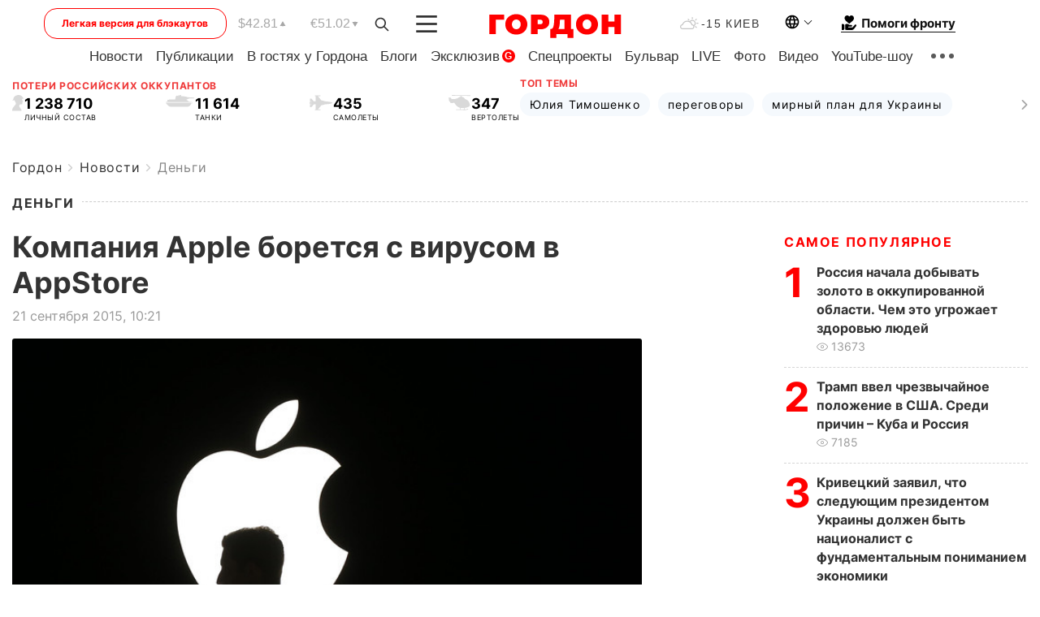

--- FILE ---
content_type: text/html; charset=utf-8
request_url: https://www.google.com/recaptcha/api2/aframe
body_size: 268
content:
<!DOCTYPE HTML><html><head><meta http-equiv="content-type" content="text/html; charset=UTF-8"></head><body><script nonce="b8nKHcCNyhT03V53MZZA3A">/** Anti-fraud and anti-abuse applications only. See google.com/recaptcha */ try{var clients={'sodar':'https://pagead2.googlesyndication.com/pagead/sodar?'};window.addEventListener("message",function(a){try{if(a.source===window.parent){var b=JSON.parse(a.data);var c=clients[b['id']];if(c){var d=document.createElement('img');d.src=c+b['params']+'&rc='+(localStorage.getItem("rc::a")?sessionStorage.getItem("rc::b"):"");window.document.body.appendChild(d);sessionStorage.setItem("rc::e",parseInt(sessionStorage.getItem("rc::e")||0)+1);localStorage.setItem("rc::h",'1769904966603');}}}catch(b){}});window.parent.postMessage("_grecaptcha_ready", "*");}catch(b){}</script></body></html>

--- FILE ---
content_type: text/css
request_url: https://gordonua.com/user/css/fonts_connect_new3.css
body_size: -133
content:
@font-face {
    font-family: Inter-Regular;
    src: url(../libs/fonts/woff2/Inter-Regular.woff2);
    font-display: swap;
}

@font-face {
    font-family: Inter-Black; 
    src: url(../libs/fonts/woff2/Inter-Black.woff2);
    font-display: swap;
}

@font-face {
    font-family: Inter-Bold;
    src: url(../libs/fonts/woff2/Inter-Bold.woff2);
    font-display: swap;
}

@font-face {
    font-family: Inter-ExtraBold;
    src: url(../libs/fonts/woff2/Inter-ExtraBold.woff2);
    font-display: swap;
}

@font-face {
    font-family: Inter-ExtraLight;
    src: url(../libs/fonts/woff2/Inter-ExtraLight.woff2);
    font-display: swap;
}

@font-face {
    font-family: Inter-Light;
    src: url(../libs/fonts/woff2/Inter-Light.woff2);
    font-display: swap;
}

@font-face {
    font-family: Inter-Thin;
    src: url(../libs/fonts/woff2/Inter-Thin.woff2);
    font-display: swap;
}


--- FILE ---
content_type: application/javascript; charset=utf-8
request_url: https://fundingchoicesmessages.google.com/f/AGSKWxVW_6erMTySIs0iays4flxGpSfqPLZ87Pn5y_Ni08BFpDCfec6tBSxcBbf4jORvYAf5r94Y-EEGatl16MTxIDeHfjYZvhIMf_TYYblOOpkbfx6ch8kxpjbZbPadzQ-p5UYy14DpgdJF4C-Bbe0BendcZd4XWQaRoiewm0eSvdj796No-uBiiG_a5ktV/_/126_ad./advertical.-ads4.htm/googlead-/ads/popup_
body_size: -1287
content:
window['ff25650c-e2db-4d55-b35a-9ba603140031'] = true;